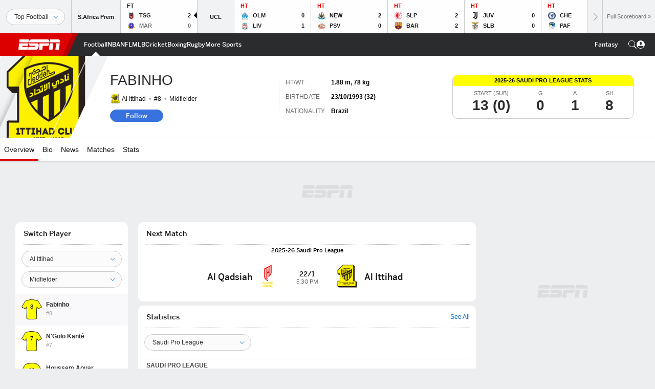

--- FILE ---
content_type: text/html; charset=utf-8
request_url: https://www.google.com/recaptcha/enterprise/anchor?ar=1&k=6LciB_gZAAAAAA_mwJ4G0XZ0BXWvLTt67V7YizXx&co=aHR0cHM6Ly9jZG4ucmVnaXN0ZXJkaXNuZXkuZ28uY29tOjQ0Mw..&hl=en&v=PoyoqOPhxBO7pBk68S4YbpHZ&size=invisible&anchor-ms=20000&execute-ms=30000&cb=av4ynyu0cm4t
body_size: 48794
content:
<!DOCTYPE HTML><html dir="ltr" lang="en"><head><meta http-equiv="Content-Type" content="text/html; charset=UTF-8">
<meta http-equiv="X-UA-Compatible" content="IE=edge">
<title>reCAPTCHA</title>
<style type="text/css">
/* cyrillic-ext */
@font-face {
  font-family: 'Roboto';
  font-style: normal;
  font-weight: 400;
  font-stretch: 100%;
  src: url(//fonts.gstatic.com/s/roboto/v48/KFO7CnqEu92Fr1ME7kSn66aGLdTylUAMa3GUBHMdazTgWw.woff2) format('woff2');
  unicode-range: U+0460-052F, U+1C80-1C8A, U+20B4, U+2DE0-2DFF, U+A640-A69F, U+FE2E-FE2F;
}
/* cyrillic */
@font-face {
  font-family: 'Roboto';
  font-style: normal;
  font-weight: 400;
  font-stretch: 100%;
  src: url(//fonts.gstatic.com/s/roboto/v48/KFO7CnqEu92Fr1ME7kSn66aGLdTylUAMa3iUBHMdazTgWw.woff2) format('woff2');
  unicode-range: U+0301, U+0400-045F, U+0490-0491, U+04B0-04B1, U+2116;
}
/* greek-ext */
@font-face {
  font-family: 'Roboto';
  font-style: normal;
  font-weight: 400;
  font-stretch: 100%;
  src: url(//fonts.gstatic.com/s/roboto/v48/KFO7CnqEu92Fr1ME7kSn66aGLdTylUAMa3CUBHMdazTgWw.woff2) format('woff2');
  unicode-range: U+1F00-1FFF;
}
/* greek */
@font-face {
  font-family: 'Roboto';
  font-style: normal;
  font-weight: 400;
  font-stretch: 100%;
  src: url(//fonts.gstatic.com/s/roboto/v48/KFO7CnqEu92Fr1ME7kSn66aGLdTylUAMa3-UBHMdazTgWw.woff2) format('woff2');
  unicode-range: U+0370-0377, U+037A-037F, U+0384-038A, U+038C, U+038E-03A1, U+03A3-03FF;
}
/* math */
@font-face {
  font-family: 'Roboto';
  font-style: normal;
  font-weight: 400;
  font-stretch: 100%;
  src: url(//fonts.gstatic.com/s/roboto/v48/KFO7CnqEu92Fr1ME7kSn66aGLdTylUAMawCUBHMdazTgWw.woff2) format('woff2');
  unicode-range: U+0302-0303, U+0305, U+0307-0308, U+0310, U+0312, U+0315, U+031A, U+0326-0327, U+032C, U+032F-0330, U+0332-0333, U+0338, U+033A, U+0346, U+034D, U+0391-03A1, U+03A3-03A9, U+03B1-03C9, U+03D1, U+03D5-03D6, U+03F0-03F1, U+03F4-03F5, U+2016-2017, U+2034-2038, U+203C, U+2040, U+2043, U+2047, U+2050, U+2057, U+205F, U+2070-2071, U+2074-208E, U+2090-209C, U+20D0-20DC, U+20E1, U+20E5-20EF, U+2100-2112, U+2114-2115, U+2117-2121, U+2123-214F, U+2190, U+2192, U+2194-21AE, U+21B0-21E5, U+21F1-21F2, U+21F4-2211, U+2213-2214, U+2216-22FF, U+2308-230B, U+2310, U+2319, U+231C-2321, U+2336-237A, U+237C, U+2395, U+239B-23B7, U+23D0, U+23DC-23E1, U+2474-2475, U+25AF, U+25B3, U+25B7, U+25BD, U+25C1, U+25CA, U+25CC, U+25FB, U+266D-266F, U+27C0-27FF, U+2900-2AFF, U+2B0E-2B11, U+2B30-2B4C, U+2BFE, U+3030, U+FF5B, U+FF5D, U+1D400-1D7FF, U+1EE00-1EEFF;
}
/* symbols */
@font-face {
  font-family: 'Roboto';
  font-style: normal;
  font-weight: 400;
  font-stretch: 100%;
  src: url(//fonts.gstatic.com/s/roboto/v48/KFO7CnqEu92Fr1ME7kSn66aGLdTylUAMaxKUBHMdazTgWw.woff2) format('woff2');
  unicode-range: U+0001-000C, U+000E-001F, U+007F-009F, U+20DD-20E0, U+20E2-20E4, U+2150-218F, U+2190, U+2192, U+2194-2199, U+21AF, U+21E6-21F0, U+21F3, U+2218-2219, U+2299, U+22C4-22C6, U+2300-243F, U+2440-244A, U+2460-24FF, U+25A0-27BF, U+2800-28FF, U+2921-2922, U+2981, U+29BF, U+29EB, U+2B00-2BFF, U+4DC0-4DFF, U+FFF9-FFFB, U+10140-1018E, U+10190-1019C, U+101A0, U+101D0-101FD, U+102E0-102FB, U+10E60-10E7E, U+1D2C0-1D2D3, U+1D2E0-1D37F, U+1F000-1F0FF, U+1F100-1F1AD, U+1F1E6-1F1FF, U+1F30D-1F30F, U+1F315, U+1F31C, U+1F31E, U+1F320-1F32C, U+1F336, U+1F378, U+1F37D, U+1F382, U+1F393-1F39F, U+1F3A7-1F3A8, U+1F3AC-1F3AF, U+1F3C2, U+1F3C4-1F3C6, U+1F3CA-1F3CE, U+1F3D4-1F3E0, U+1F3ED, U+1F3F1-1F3F3, U+1F3F5-1F3F7, U+1F408, U+1F415, U+1F41F, U+1F426, U+1F43F, U+1F441-1F442, U+1F444, U+1F446-1F449, U+1F44C-1F44E, U+1F453, U+1F46A, U+1F47D, U+1F4A3, U+1F4B0, U+1F4B3, U+1F4B9, U+1F4BB, U+1F4BF, U+1F4C8-1F4CB, U+1F4D6, U+1F4DA, U+1F4DF, U+1F4E3-1F4E6, U+1F4EA-1F4ED, U+1F4F7, U+1F4F9-1F4FB, U+1F4FD-1F4FE, U+1F503, U+1F507-1F50B, U+1F50D, U+1F512-1F513, U+1F53E-1F54A, U+1F54F-1F5FA, U+1F610, U+1F650-1F67F, U+1F687, U+1F68D, U+1F691, U+1F694, U+1F698, U+1F6AD, U+1F6B2, U+1F6B9-1F6BA, U+1F6BC, U+1F6C6-1F6CF, U+1F6D3-1F6D7, U+1F6E0-1F6EA, U+1F6F0-1F6F3, U+1F6F7-1F6FC, U+1F700-1F7FF, U+1F800-1F80B, U+1F810-1F847, U+1F850-1F859, U+1F860-1F887, U+1F890-1F8AD, U+1F8B0-1F8BB, U+1F8C0-1F8C1, U+1F900-1F90B, U+1F93B, U+1F946, U+1F984, U+1F996, U+1F9E9, U+1FA00-1FA6F, U+1FA70-1FA7C, U+1FA80-1FA89, U+1FA8F-1FAC6, U+1FACE-1FADC, U+1FADF-1FAE9, U+1FAF0-1FAF8, U+1FB00-1FBFF;
}
/* vietnamese */
@font-face {
  font-family: 'Roboto';
  font-style: normal;
  font-weight: 400;
  font-stretch: 100%;
  src: url(//fonts.gstatic.com/s/roboto/v48/KFO7CnqEu92Fr1ME7kSn66aGLdTylUAMa3OUBHMdazTgWw.woff2) format('woff2');
  unicode-range: U+0102-0103, U+0110-0111, U+0128-0129, U+0168-0169, U+01A0-01A1, U+01AF-01B0, U+0300-0301, U+0303-0304, U+0308-0309, U+0323, U+0329, U+1EA0-1EF9, U+20AB;
}
/* latin-ext */
@font-face {
  font-family: 'Roboto';
  font-style: normal;
  font-weight: 400;
  font-stretch: 100%;
  src: url(//fonts.gstatic.com/s/roboto/v48/KFO7CnqEu92Fr1ME7kSn66aGLdTylUAMa3KUBHMdazTgWw.woff2) format('woff2');
  unicode-range: U+0100-02BA, U+02BD-02C5, U+02C7-02CC, U+02CE-02D7, U+02DD-02FF, U+0304, U+0308, U+0329, U+1D00-1DBF, U+1E00-1E9F, U+1EF2-1EFF, U+2020, U+20A0-20AB, U+20AD-20C0, U+2113, U+2C60-2C7F, U+A720-A7FF;
}
/* latin */
@font-face {
  font-family: 'Roboto';
  font-style: normal;
  font-weight: 400;
  font-stretch: 100%;
  src: url(//fonts.gstatic.com/s/roboto/v48/KFO7CnqEu92Fr1ME7kSn66aGLdTylUAMa3yUBHMdazQ.woff2) format('woff2');
  unicode-range: U+0000-00FF, U+0131, U+0152-0153, U+02BB-02BC, U+02C6, U+02DA, U+02DC, U+0304, U+0308, U+0329, U+2000-206F, U+20AC, U+2122, U+2191, U+2193, U+2212, U+2215, U+FEFF, U+FFFD;
}
/* cyrillic-ext */
@font-face {
  font-family: 'Roboto';
  font-style: normal;
  font-weight: 500;
  font-stretch: 100%;
  src: url(//fonts.gstatic.com/s/roboto/v48/KFO7CnqEu92Fr1ME7kSn66aGLdTylUAMa3GUBHMdazTgWw.woff2) format('woff2');
  unicode-range: U+0460-052F, U+1C80-1C8A, U+20B4, U+2DE0-2DFF, U+A640-A69F, U+FE2E-FE2F;
}
/* cyrillic */
@font-face {
  font-family: 'Roboto';
  font-style: normal;
  font-weight: 500;
  font-stretch: 100%;
  src: url(//fonts.gstatic.com/s/roboto/v48/KFO7CnqEu92Fr1ME7kSn66aGLdTylUAMa3iUBHMdazTgWw.woff2) format('woff2');
  unicode-range: U+0301, U+0400-045F, U+0490-0491, U+04B0-04B1, U+2116;
}
/* greek-ext */
@font-face {
  font-family: 'Roboto';
  font-style: normal;
  font-weight: 500;
  font-stretch: 100%;
  src: url(//fonts.gstatic.com/s/roboto/v48/KFO7CnqEu92Fr1ME7kSn66aGLdTylUAMa3CUBHMdazTgWw.woff2) format('woff2');
  unicode-range: U+1F00-1FFF;
}
/* greek */
@font-face {
  font-family: 'Roboto';
  font-style: normal;
  font-weight: 500;
  font-stretch: 100%;
  src: url(//fonts.gstatic.com/s/roboto/v48/KFO7CnqEu92Fr1ME7kSn66aGLdTylUAMa3-UBHMdazTgWw.woff2) format('woff2');
  unicode-range: U+0370-0377, U+037A-037F, U+0384-038A, U+038C, U+038E-03A1, U+03A3-03FF;
}
/* math */
@font-face {
  font-family: 'Roboto';
  font-style: normal;
  font-weight: 500;
  font-stretch: 100%;
  src: url(//fonts.gstatic.com/s/roboto/v48/KFO7CnqEu92Fr1ME7kSn66aGLdTylUAMawCUBHMdazTgWw.woff2) format('woff2');
  unicode-range: U+0302-0303, U+0305, U+0307-0308, U+0310, U+0312, U+0315, U+031A, U+0326-0327, U+032C, U+032F-0330, U+0332-0333, U+0338, U+033A, U+0346, U+034D, U+0391-03A1, U+03A3-03A9, U+03B1-03C9, U+03D1, U+03D5-03D6, U+03F0-03F1, U+03F4-03F5, U+2016-2017, U+2034-2038, U+203C, U+2040, U+2043, U+2047, U+2050, U+2057, U+205F, U+2070-2071, U+2074-208E, U+2090-209C, U+20D0-20DC, U+20E1, U+20E5-20EF, U+2100-2112, U+2114-2115, U+2117-2121, U+2123-214F, U+2190, U+2192, U+2194-21AE, U+21B0-21E5, U+21F1-21F2, U+21F4-2211, U+2213-2214, U+2216-22FF, U+2308-230B, U+2310, U+2319, U+231C-2321, U+2336-237A, U+237C, U+2395, U+239B-23B7, U+23D0, U+23DC-23E1, U+2474-2475, U+25AF, U+25B3, U+25B7, U+25BD, U+25C1, U+25CA, U+25CC, U+25FB, U+266D-266F, U+27C0-27FF, U+2900-2AFF, U+2B0E-2B11, U+2B30-2B4C, U+2BFE, U+3030, U+FF5B, U+FF5D, U+1D400-1D7FF, U+1EE00-1EEFF;
}
/* symbols */
@font-face {
  font-family: 'Roboto';
  font-style: normal;
  font-weight: 500;
  font-stretch: 100%;
  src: url(//fonts.gstatic.com/s/roboto/v48/KFO7CnqEu92Fr1ME7kSn66aGLdTylUAMaxKUBHMdazTgWw.woff2) format('woff2');
  unicode-range: U+0001-000C, U+000E-001F, U+007F-009F, U+20DD-20E0, U+20E2-20E4, U+2150-218F, U+2190, U+2192, U+2194-2199, U+21AF, U+21E6-21F0, U+21F3, U+2218-2219, U+2299, U+22C4-22C6, U+2300-243F, U+2440-244A, U+2460-24FF, U+25A0-27BF, U+2800-28FF, U+2921-2922, U+2981, U+29BF, U+29EB, U+2B00-2BFF, U+4DC0-4DFF, U+FFF9-FFFB, U+10140-1018E, U+10190-1019C, U+101A0, U+101D0-101FD, U+102E0-102FB, U+10E60-10E7E, U+1D2C0-1D2D3, U+1D2E0-1D37F, U+1F000-1F0FF, U+1F100-1F1AD, U+1F1E6-1F1FF, U+1F30D-1F30F, U+1F315, U+1F31C, U+1F31E, U+1F320-1F32C, U+1F336, U+1F378, U+1F37D, U+1F382, U+1F393-1F39F, U+1F3A7-1F3A8, U+1F3AC-1F3AF, U+1F3C2, U+1F3C4-1F3C6, U+1F3CA-1F3CE, U+1F3D4-1F3E0, U+1F3ED, U+1F3F1-1F3F3, U+1F3F5-1F3F7, U+1F408, U+1F415, U+1F41F, U+1F426, U+1F43F, U+1F441-1F442, U+1F444, U+1F446-1F449, U+1F44C-1F44E, U+1F453, U+1F46A, U+1F47D, U+1F4A3, U+1F4B0, U+1F4B3, U+1F4B9, U+1F4BB, U+1F4BF, U+1F4C8-1F4CB, U+1F4D6, U+1F4DA, U+1F4DF, U+1F4E3-1F4E6, U+1F4EA-1F4ED, U+1F4F7, U+1F4F9-1F4FB, U+1F4FD-1F4FE, U+1F503, U+1F507-1F50B, U+1F50D, U+1F512-1F513, U+1F53E-1F54A, U+1F54F-1F5FA, U+1F610, U+1F650-1F67F, U+1F687, U+1F68D, U+1F691, U+1F694, U+1F698, U+1F6AD, U+1F6B2, U+1F6B9-1F6BA, U+1F6BC, U+1F6C6-1F6CF, U+1F6D3-1F6D7, U+1F6E0-1F6EA, U+1F6F0-1F6F3, U+1F6F7-1F6FC, U+1F700-1F7FF, U+1F800-1F80B, U+1F810-1F847, U+1F850-1F859, U+1F860-1F887, U+1F890-1F8AD, U+1F8B0-1F8BB, U+1F8C0-1F8C1, U+1F900-1F90B, U+1F93B, U+1F946, U+1F984, U+1F996, U+1F9E9, U+1FA00-1FA6F, U+1FA70-1FA7C, U+1FA80-1FA89, U+1FA8F-1FAC6, U+1FACE-1FADC, U+1FADF-1FAE9, U+1FAF0-1FAF8, U+1FB00-1FBFF;
}
/* vietnamese */
@font-face {
  font-family: 'Roboto';
  font-style: normal;
  font-weight: 500;
  font-stretch: 100%;
  src: url(//fonts.gstatic.com/s/roboto/v48/KFO7CnqEu92Fr1ME7kSn66aGLdTylUAMa3OUBHMdazTgWw.woff2) format('woff2');
  unicode-range: U+0102-0103, U+0110-0111, U+0128-0129, U+0168-0169, U+01A0-01A1, U+01AF-01B0, U+0300-0301, U+0303-0304, U+0308-0309, U+0323, U+0329, U+1EA0-1EF9, U+20AB;
}
/* latin-ext */
@font-face {
  font-family: 'Roboto';
  font-style: normal;
  font-weight: 500;
  font-stretch: 100%;
  src: url(//fonts.gstatic.com/s/roboto/v48/KFO7CnqEu92Fr1ME7kSn66aGLdTylUAMa3KUBHMdazTgWw.woff2) format('woff2');
  unicode-range: U+0100-02BA, U+02BD-02C5, U+02C7-02CC, U+02CE-02D7, U+02DD-02FF, U+0304, U+0308, U+0329, U+1D00-1DBF, U+1E00-1E9F, U+1EF2-1EFF, U+2020, U+20A0-20AB, U+20AD-20C0, U+2113, U+2C60-2C7F, U+A720-A7FF;
}
/* latin */
@font-face {
  font-family: 'Roboto';
  font-style: normal;
  font-weight: 500;
  font-stretch: 100%;
  src: url(//fonts.gstatic.com/s/roboto/v48/KFO7CnqEu92Fr1ME7kSn66aGLdTylUAMa3yUBHMdazQ.woff2) format('woff2');
  unicode-range: U+0000-00FF, U+0131, U+0152-0153, U+02BB-02BC, U+02C6, U+02DA, U+02DC, U+0304, U+0308, U+0329, U+2000-206F, U+20AC, U+2122, U+2191, U+2193, U+2212, U+2215, U+FEFF, U+FFFD;
}
/* cyrillic-ext */
@font-face {
  font-family: 'Roboto';
  font-style: normal;
  font-weight: 900;
  font-stretch: 100%;
  src: url(//fonts.gstatic.com/s/roboto/v48/KFO7CnqEu92Fr1ME7kSn66aGLdTylUAMa3GUBHMdazTgWw.woff2) format('woff2');
  unicode-range: U+0460-052F, U+1C80-1C8A, U+20B4, U+2DE0-2DFF, U+A640-A69F, U+FE2E-FE2F;
}
/* cyrillic */
@font-face {
  font-family: 'Roboto';
  font-style: normal;
  font-weight: 900;
  font-stretch: 100%;
  src: url(//fonts.gstatic.com/s/roboto/v48/KFO7CnqEu92Fr1ME7kSn66aGLdTylUAMa3iUBHMdazTgWw.woff2) format('woff2');
  unicode-range: U+0301, U+0400-045F, U+0490-0491, U+04B0-04B1, U+2116;
}
/* greek-ext */
@font-face {
  font-family: 'Roboto';
  font-style: normal;
  font-weight: 900;
  font-stretch: 100%;
  src: url(//fonts.gstatic.com/s/roboto/v48/KFO7CnqEu92Fr1ME7kSn66aGLdTylUAMa3CUBHMdazTgWw.woff2) format('woff2');
  unicode-range: U+1F00-1FFF;
}
/* greek */
@font-face {
  font-family: 'Roboto';
  font-style: normal;
  font-weight: 900;
  font-stretch: 100%;
  src: url(//fonts.gstatic.com/s/roboto/v48/KFO7CnqEu92Fr1ME7kSn66aGLdTylUAMa3-UBHMdazTgWw.woff2) format('woff2');
  unicode-range: U+0370-0377, U+037A-037F, U+0384-038A, U+038C, U+038E-03A1, U+03A3-03FF;
}
/* math */
@font-face {
  font-family: 'Roboto';
  font-style: normal;
  font-weight: 900;
  font-stretch: 100%;
  src: url(//fonts.gstatic.com/s/roboto/v48/KFO7CnqEu92Fr1ME7kSn66aGLdTylUAMawCUBHMdazTgWw.woff2) format('woff2');
  unicode-range: U+0302-0303, U+0305, U+0307-0308, U+0310, U+0312, U+0315, U+031A, U+0326-0327, U+032C, U+032F-0330, U+0332-0333, U+0338, U+033A, U+0346, U+034D, U+0391-03A1, U+03A3-03A9, U+03B1-03C9, U+03D1, U+03D5-03D6, U+03F0-03F1, U+03F4-03F5, U+2016-2017, U+2034-2038, U+203C, U+2040, U+2043, U+2047, U+2050, U+2057, U+205F, U+2070-2071, U+2074-208E, U+2090-209C, U+20D0-20DC, U+20E1, U+20E5-20EF, U+2100-2112, U+2114-2115, U+2117-2121, U+2123-214F, U+2190, U+2192, U+2194-21AE, U+21B0-21E5, U+21F1-21F2, U+21F4-2211, U+2213-2214, U+2216-22FF, U+2308-230B, U+2310, U+2319, U+231C-2321, U+2336-237A, U+237C, U+2395, U+239B-23B7, U+23D0, U+23DC-23E1, U+2474-2475, U+25AF, U+25B3, U+25B7, U+25BD, U+25C1, U+25CA, U+25CC, U+25FB, U+266D-266F, U+27C0-27FF, U+2900-2AFF, U+2B0E-2B11, U+2B30-2B4C, U+2BFE, U+3030, U+FF5B, U+FF5D, U+1D400-1D7FF, U+1EE00-1EEFF;
}
/* symbols */
@font-face {
  font-family: 'Roboto';
  font-style: normal;
  font-weight: 900;
  font-stretch: 100%;
  src: url(//fonts.gstatic.com/s/roboto/v48/KFO7CnqEu92Fr1ME7kSn66aGLdTylUAMaxKUBHMdazTgWw.woff2) format('woff2');
  unicode-range: U+0001-000C, U+000E-001F, U+007F-009F, U+20DD-20E0, U+20E2-20E4, U+2150-218F, U+2190, U+2192, U+2194-2199, U+21AF, U+21E6-21F0, U+21F3, U+2218-2219, U+2299, U+22C4-22C6, U+2300-243F, U+2440-244A, U+2460-24FF, U+25A0-27BF, U+2800-28FF, U+2921-2922, U+2981, U+29BF, U+29EB, U+2B00-2BFF, U+4DC0-4DFF, U+FFF9-FFFB, U+10140-1018E, U+10190-1019C, U+101A0, U+101D0-101FD, U+102E0-102FB, U+10E60-10E7E, U+1D2C0-1D2D3, U+1D2E0-1D37F, U+1F000-1F0FF, U+1F100-1F1AD, U+1F1E6-1F1FF, U+1F30D-1F30F, U+1F315, U+1F31C, U+1F31E, U+1F320-1F32C, U+1F336, U+1F378, U+1F37D, U+1F382, U+1F393-1F39F, U+1F3A7-1F3A8, U+1F3AC-1F3AF, U+1F3C2, U+1F3C4-1F3C6, U+1F3CA-1F3CE, U+1F3D4-1F3E0, U+1F3ED, U+1F3F1-1F3F3, U+1F3F5-1F3F7, U+1F408, U+1F415, U+1F41F, U+1F426, U+1F43F, U+1F441-1F442, U+1F444, U+1F446-1F449, U+1F44C-1F44E, U+1F453, U+1F46A, U+1F47D, U+1F4A3, U+1F4B0, U+1F4B3, U+1F4B9, U+1F4BB, U+1F4BF, U+1F4C8-1F4CB, U+1F4D6, U+1F4DA, U+1F4DF, U+1F4E3-1F4E6, U+1F4EA-1F4ED, U+1F4F7, U+1F4F9-1F4FB, U+1F4FD-1F4FE, U+1F503, U+1F507-1F50B, U+1F50D, U+1F512-1F513, U+1F53E-1F54A, U+1F54F-1F5FA, U+1F610, U+1F650-1F67F, U+1F687, U+1F68D, U+1F691, U+1F694, U+1F698, U+1F6AD, U+1F6B2, U+1F6B9-1F6BA, U+1F6BC, U+1F6C6-1F6CF, U+1F6D3-1F6D7, U+1F6E0-1F6EA, U+1F6F0-1F6F3, U+1F6F7-1F6FC, U+1F700-1F7FF, U+1F800-1F80B, U+1F810-1F847, U+1F850-1F859, U+1F860-1F887, U+1F890-1F8AD, U+1F8B0-1F8BB, U+1F8C0-1F8C1, U+1F900-1F90B, U+1F93B, U+1F946, U+1F984, U+1F996, U+1F9E9, U+1FA00-1FA6F, U+1FA70-1FA7C, U+1FA80-1FA89, U+1FA8F-1FAC6, U+1FACE-1FADC, U+1FADF-1FAE9, U+1FAF0-1FAF8, U+1FB00-1FBFF;
}
/* vietnamese */
@font-face {
  font-family: 'Roboto';
  font-style: normal;
  font-weight: 900;
  font-stretch: 100%;
  src: url(//fonts.gstatic.com/s/roboto/v48/KFO7CnqEu92Fr1ME7kSn66aGLdTylUAMa3OUBHMdazTgWw.woff2) format('woff2');
  unicode-range: U+0102-0103, U+0110-0111, U+0128-0129, U+0168-0169, U+01A0-01A1, U+01AF-01B0, U+0300-0301, U+0303-0304, U+0308-0309, U+0323, U+0329, U+1EA0-1EF9, U+20AB;
}
/* latin-ext */
@font-face {
  font-family: 'Roboto';
  font-style: normal;
  font-weight: 900;
  font-stretch: 100%;
  src: url(//fonts.gstatic.com/s/roboto/v48/KFO7CnqEu92Fr1ME7kSn66aGLdTylUAMa3KUBHMdazTgWw.woff2) format('woff2');
  unicode-range: U+0100-02BA, U+02BD-02C5, U+02C7-02CC, U+02CE-02D7, U+02DD-02FF, U+0304, U+0308, U+0329, U+1D00-1DBF, U+1E00-1E9F, U+1EF2-1EFF, U+2020, U+20A0-20AB, U+20AD-20C0, U+2113, U+2C60-2C7F, U+A720-A7FF;
}
/* latin */
@font-face {
  font-family: 'Roboto';
  font-style: normal;
  font-weight: 900;
  font-stretch: 100%;
  src: url(//fonts.gstatic.com/s/roboto/v48/KFO7CnqEu92Fr1ME7kSn66aGLdTylUAMa3yUBHMdazQ.woff2) format('woff2');
  unicode-range: U+0000-00FF, U+0131, U+0152-0153, U+02BB-02BC, U+02C6, U+02DA, U+02DC, U+0304, U+0308, U+0329, U+2000-206F, U+20AC, U+2122, U+2191, U+2193, U+2212, U+2215, U+FEFF, U+FFFD;
}

</style>
<link rel="stylesheet" type="text/css" href="https://www.gstatic.com/recaptcha/releases/PoyoqOPhxBO7pBk68S4YbpHZ/styles__ltr.css">
<script nonce="HryDf3PjSVBtpO9S0RspNA" type="text/javascript">window['__recaptcha_api'] = 'https://www.google.com/recaptcha/enterprise/';</script>
<script type="text/javascript" src="https://www.gstatic.com/recaptcha/releases/PoyoqOPhxBO7pBk68S4YbpHZ/recaptcha__en.js" nonce="HryDf3PjSVBtpO9S0RspNA">
      
    </script></head>
<body><div id="rc-anchor-alert" class="rc-anchor-alert"></div>
<input type="hidden" id="recaptcha-token" value="[base64]">
<script type="text/javascript" nonce="HryDf3PjSVBtpO9S0RspNA">
      recaptcha.anchor.Main.init("[\x22ainput\x22,[\x22bgdata\x22,\x22\x22,\[base64]/[base64]/MjU1Ong/[base64]/[base64]/[base64]/[base64]/[base64]/[base64]/[base64]/[base64]/[base64]/[base64]/[base64]/[base64]/[base64]/[base64]/[base64]\\u003d\x22,\[base64]\\u003d\x22,\x22wow3w4cJMUzDjMOgw69/FHbCg8KJdSPDungIwrDCpBbCt0DDmy84wq7DiD/DvBVONHhkw6HCgj/ClsKpdxNmT8ObHVbChMObw7XDpg3Cg8K2U1J7w7JGwpNFTSbCqD/[base64]/CpcOAwrjCicOywocQV8K7ch/CuW/DsMOHwohdG8K/LXDCqjfDisO0w6zDisKNejnCl8KBNQnCvn40cMOQwqPDgMKPw4oABmNLZHzCgsKcw6g3dsOjF3HDuMK7YEjCv8Opw7FdYsKZE8KVfcKeLsKxwrpfwoDChzobwqtMw6XDgRhOwpjCrmojwqTDsndkGMOPwrhaw6/[base64]/DgWnDv8OzwpcNdMK9fsKJw59qO8KCP8Otw5LCmWfCgcOTw7o1bMOIYSk+HsO7w7nCt8OQw4TCg1N2w457wp3Cv2YeOD9Vw5fCkgLDok8dWgAaOjB9w6bDnT5tEQJlTMK4w6gfw7LClcOaf8OgwqFINsKJDsKATWNuw6HDrA3DqsKvwrrCuGnDrm/DkC4bWC8zaykYScK+woZ4wo9WHDgRw7TCrz9fw73Cv0h3woAmCFbChXchw5nCh8KCw6FcH0jChHvDo8KIP8K3wqDDpGAhMMKHwr3DssKlHXo7wp3CisOAU8OFwrzDhzrDgGs6SMKowpzDuMOxcMK/[base64]/A1snw4rDhT1peALCi0ZfwqPCtMO8w69kL8OKwr/Dj2wzKsKjGBzCvELDhWY1wrPDg8KLGy9twpzDpDLCuMO8E8Kyw6M9wqcDw6YoecOEN8Oyw77DicKUOQBRwo7Dh8Khw4A+TcOhw43DiAvCrMOJw6dMwpTDgsKUwoHCjcKtw7vDqMKDw78Gw7nDmcOZQl4mZ8KywrHDocOtw5QTIyE3wpxTem/ClALDgsOyw7LCg8KjT8KVCAHDuHMvwqI6w5xowrPCuwzDgMOHTRvDi3vDhMKfwp/DqgLDvFXCiMOUwp5FOR3CglsEwoByw5lCw7dpBsO2CSV6w7HCmMK+w7zCvz3CthnCh3zCvVbCjSxJccOwL3JgCcObwqjDpCw4w7zCui/Du8K/[base64]/dTVGw4Naw5t3wqXCjcKEw4DCo8O3bxpSwrUrwq1yOinCicO4wrUbw6I7wqJ4ZBLDqMOrPScgOxzCuMKBMMObwoPDjsKfUsK/w4oBGsO4wr4Owp/ChMKzSk0dwr8hw7VOwrwyw4vDsMKCXcKWwoJyXSzDp3Qjw6RFdBEqwpwvw53DgMK7wqDDk8K4w4wOwoJ/[base64]/[base64]/CrcOMN8KRw4EPYcKWDDjCmsKpEg4XVMKGOwZTw6ZDcMKlUhrDv8OPwqzCtT1ldMKAdS0RwphRw6/CgMOQIsK2fsO+w4Jiwr7DpcK3w4bCpl01D8OSwqRswoLDhnQCw7jDvwrCn8KUwoYXwrHDlSXDoBNZw7RMeMKzw4DCh2XDgsKEwp/Dk8Ohw5k4J8OgwqUTO8K6SsKpZsKGwonDtzdow41VfE0JVX01YWrDgcKidBjCtsOtRcOpw7vCsSHDlMKyUygmAcOtZRA/dsOsHR7DvwcCE8K7w6rCu8KpEGfDi2XDmMO7wrPChMKPVcOow5fCuCvCocKiw4VIwo4kNSDDpyoHwptzwpZMDmFqw77Cs8KKCsOYcl/DnkMLwqLDqMOfw7DDiW9mwrDDu8KtUsKscjwZQEDDumcgSMKCwoPComocNxd+eg/Cu2/DqwIhwpIcK1/[base64]/CmVEfwrPCkVR4ZVg9HV/CkF3DuULCtMK7Zh10wrIqw6l/[base64]/CmUlFwqXDuXbCi8O4woTCvMKVw5PCosKdwrJmesKEGifCqMOsG8KaeMKHwqcqw47Dmy8ZwqjDkCl/[base64]/CvzBbU2zDkMOdwoUiWh0xw4TDvQ7CuMO/w5w2w5TDrCzCniNKVm/ChnDCo0d2Ch3DigLCrcOCwqPCrMOSwrgCTcOnWMOnw7XDkCXCinDChQrDsyDDlX/Ck8Odw75iwpBDw41xfAnCr8Oaw5nDmsK/[base64]/Dq8Kgwrc4bsOnw6YjScObwrDDu8KNwpRYZ8OjwqVywr/Cn3bCpcK5wpxnBsKBZ38+woDCj8KEAMO9RmBtYMOAwo5FccKSUcKnw4MEIRA8Q8OdDcK1wot9FMKqXMOow61zw6LDnhPDhsO4w5PCiXjDlsOEJ3jCisKkP8KBHMOCw7TDjzJyKcK8w4DDmsKbJcOBwqEFw5bCmBg6w6Yab8K5wqjClMOZasOmbn/CtEoLbhxsQCbChETCsMK9e3FDwrnDlllHwr3DtMKQw4TCu8OuJ0nCpi/[base64]/DuhFXayfCoDUoNnd2wrTDgsODIsKKwqsJwrPCnSTCmcO1PhnCrsKXwonDgXUDw7QewqXCpDbCk8Otw7MPw781V0TCk3TCt8KBwrYNwoHChsOawqbCocKJID4UwqDDoQ1pLknCoMKoEsO8HsKZwrlVTcK1JcKKw7wvN0pmGQF+wrPDlX/CoEk0AsO6dEHCl8KPOGzCiMKnH8OCw6ZVJ0vCqDpzRjjDrUhIwoF1wr/DizMPwo40FcKqXHYLAsODwo4Hw69aUAkTDsOpw7UdfsKfRMKpQMOwVwPCucOSw697wq3Dk8Ofw6nDmsOnSyHCh8KOKcO5NsKCA3zDkijDs8O+w63CqMO1w509wq7DkcO1w5zClMOXcnhUF8KVw4Vsw6/ChFshVzrDqxIqF8K8w4bDqsKFw7A/ZMODCMOMKsOFw4TCmlgTDcKYw4fCr2rDncOOHS0Awr/CsjFwDcKxWR/CkcKVw70XwrRVwpXDvhdgw4TDn8OLwqfDtGB3woHCksKBCHofwr7Cn8KNeMK2wqV7WURVw7EiwrzDlV5AwqPCgC17cmDCr3DCpw7DqcKwLcORwrc2UybCqxDDnF/ClQTCvVg/w7QVwqFJwoLClSHDiwrCsMO6ZVTCsVDDrsKqD8KSJBl+THrDmVlvwpPCssKcw5TCkcO8wpjCsDvCqkDDp1zDoz/DhMKhcMK8wq51woBvWDx9wqbCsTwdw4xoWQVywpcyJ8KtAVfChBQQwosSSMKHOsKUwqQXw4vDscOWW8KpNsO0HiQvwq7DtcOeTHEcdcKmwoMOwpjDoCjDkl/DscOGwq8PdjMMf2gRwqpZw4Y2w6kUw6dCHkk0E1LClAsFwow/wqFBw77DiMOhw4vDvjLDucK9Fj/[base64]/[base64]/[base64]/[base64]/Ds8KJw7IISMKSUMOBw51Twq/DuHnCm8Kzw4DCpF7Dgl9TdxTCs8Kww4MKw4XCnEPDkcOyYcORSMKgw5zDqsK+w4UkwoDClAzCmsKNw4/CtWjCo8OGKcOHO8OvSEnDsMOdT8KMOTFPwpNewqbDhmnDo8KFw51kwoobAmlfw4nDn8Odw6HDvsO0wrfDkMKgw7Y3wpkWYsKKcMKWwq/[base64]/X1F3UcKYw57CsEo+TsOCW1MaBj/DiUrDhcKoPllGw4/DjHBywpdcGADCoDp2wr/[base64]/CmMKxfy/CqDPCvsOjfXLCnwDDgsKQw69QE8OIaMKLDsKSIxHCocOfRcOsR8OwS8Onw67Dg8KveUhBwp7Cv8KZVFjCjMKbKMKKPMKowq14wrs8QcKUwpfCtsKzTsOMNRXCsn/CtcOswrNYwqFfw4h7w4fCvVHDsXfCsCLCqSjDmsO2VMOPwqHCucOrwqfDv8Ouw7HDiEcjJcOgSkDDsQcHw5fCsnwKw41hOVDCthXCmlHChsODfMOyNsOFQcKlVhRbJWg1wrdkKcKdw7jDuGcBw5QOw6LDvcKTeMK5w6VXwrXDsz/CnSIxIizDrknCoxQvw5c8wrVlUlPDncKgw4rCvcOJw6wHw4/CpsOWw7htw6oKScOAdMOeNcK/N8OVw6/DvMKVw43DmcKsf0gbcHZmwqDDqsO3DVzCrRZGKMO6OsKmw53Co8KWQsOKW8Kxw5bDrMOdwpvDosOMJT9Kw71Jwqw+KMO9LcOZT8KUw61tMsOvIUrCrVLDkMO8wpQKSH7CgT7DrsKof8O+ScOwVMOgwrh/[base64]/CuFdZwrjChHYjwp3DkWRWwp9mw4k9PVPCvcK6fcOow40sw7LCjMKjw73CnkrDvcK3LMKjw77Dk8OcdsOTwqvCilfCgsKVI0nDmCMwYsOWw4XCk8KlPk9jw55ww7RxBEx8Z8OPwp7Cv8KawpjCiQjCicODw7kTCDLCpsOqb8KOw5/DrHsnwq7ClMOQw58qHcOiwrVqcsKnFRTCu8O4Dy/DrW7CuAfDvCzDlMOBw6EDwpHCuQ9LT3gDw6nChnHDl00qEGslJsOmesKTaXDDo8OBB2RITWTDvBzDjcONw512wonDscKkw6g1w7tswrnDjFnDisOafVnCgUbChHoQw4/DhcOAw6t5a8Kkw47CgFQnw7rCvcKqwoAIw4HDt39AGsO2bQjDv8K0PMOZw5w5w5czG0nDjMKEOh7CrmFPw7AvTMO2wpTDhADCjsKxwrRXw7vDrTQ/woYBw5/DkhDDjVjDqcOyw6nCowDDgsKRwqvCl8OAwrg3w6fDiR1vVFJRwqxJZcK7Q8K4PMO5wq16Sh/CiHzDqi/[base64]/IVLCmMOAXcOIw7wSw7hrw7Iow4MZDMOQQSZIwohkw5rDq8OMSXMSw7PClUAjKMK3w7PCs8Obw5c2QXLChMKkSsOJOz7DhAzDrV/Cq8K2ESjDnizCh2HDmcKawqHCv0IXDFt6XTQGXcKXOMOtw4HCkFTCh00bwpnDikNoAAXCgz7DlsKCwrDCllFDXsKlwr4nw71BwprDp8K+w5sTb8OBAwVnwp1kw4fDkcKXXysEHgglw4Nhwo8NwqjCr0jCk8ONwr8zCsOFwo/Dm0HCih7DhcKJQUjDkB5rNg/[base64]/W0jCnw/CmsKZCcOyKyrDpcOPVMKee8KFw5vDpDwdQwfDr00pwqQ7wqXDhcKLBMKfDcKJPcO+w6/Di8OTwr52w7Ytw5PDpW7DlzJHeEVLw4sUwp3CvwNmXEwTUT1GwpUwe1QOCcO/wqfDhzrCjCIACsOuw6pxw4MWwoHDl8Orwo08CmjDpsKXJ1jCiQUFw5tJwpDChsO7IcKPw4kqwr3Ct0JeGcOmw4fDoGnDvhnDocKXw4Z9wrBiAQpaw6fDi8K/w77CtD5vw5HDucK/w61EeGFMwrPCpTHCoj8tw4vDlwfDqRpQw43DnynCl2JJw6PCiizDu8OQFcOwVcK0wpDCsRHCmMKMe8OMamAUwrLCr23CgMKewoLDmcKHeMO7wo7Du3BXFsKFw5zDscKPVcOyw4fCrsOGB8Kzwrdlw55mbSo7eMOeAsKtwrFowoYcwrw/[base64]/[base64]/[base64]/Ck8OBJMOhO1DDucOeaAvDscK6XAN3w6rCl2TDosO7w5PDnMO1woQaw7TDqcOtaF7DolbDjD9ewoEywpjCqDRNwpLCoTnCjBR7w4zDi3gSMMOJwo/DgA/DtAdow6UKw63CssKWw7hHNnxpKsKOA8KjGMO/wodZw4XCssKbw54WLh4aN8K3IglNEicowoLDvzfCsSVlZgcfw7LCqmVBw4fCnyodw7jDqA/Dj8KhGcKiPGwdwo3CpsKdwoTCk8O+w6bDucKxwpLCmsKHw4fDuAzDqTAIw6xRw4nCk0PCpsOvM1syZy8Hw4IQBC9rwqwjAMOmZXgSbHHCiMKHw7HCpcOvw79pw7J0w5x4fVnDrnbCrMObDDx4w5llX8ODbcOcwq08McO/wosxw7NYKm8Jw4UVw7kDfsO+D23CoDLClTpGw6HDisKswrjCg8K4wpDDpAfCsW/CgMKoSMKow6jCsMKmJsK4w6TCtwl4wqsWN8Kqw5AIw69mwovCrMKmM8KrwrhIwqIFQQjDk8O2wpbDoyUAwpPDkcK8EcOQwpMzwqzDsknDnsKHw7TCmcKdFTzDiwvDlcO5w4EMwqjDv8KSwqtAw4AFKX7DpWLDjGTCp8ObIsKJw5QRHy7DuMO/wohfChXDrsKqw7TDlivCnMOYw5PDhcO/bUxvfcK8MiPCksOsw4cGH8KVw5Jywr0Ew4jCq8O7DnXCmMKHSjQxZMObw4xZQ10vP3bClFPDv24PwoRSwp1wYSQ+F8KywqIoGXzDkF/CtnNJw6MNRBTCkMKwf2zDj8OmXgXCr8O3wpZQEwFIVzl4MD3CmcO0wr7Cq0fCssO3ZcOAwqAfwoIlSsKAw58gw43DhcKCPcKHw6xhwo5fb8KLNsOFw4gKEMOHFsK5woxGwrVzVDd5ZUQ/M8KkwpXDkGrChSU/KUvDn8KeworDpMOGwpzDucOdDA0nw78/JMO4JmfDmcK5w6Nzw4fCpcOJKcOOwoHCoXYGw6fCrsOhw7hEPRxwwqrDl8KyZABVQ2zDicOPwqjDlxpdLsK3wr3DicK/wqrCp8KuLAHDnUrDm8OxNcOCw41McG8kQxfDg2h/[base64]/ZMKCF1PCjMO+EsO5wo/DrMONwqUJYmHCgw/DiTs0wr9cw5fCo8KZSE/DlcOSN1TDvsOZHsKnQAPCsT1nw41lwq7CoBkMLcKLKR0tw4YhMcOGw47DlV/Cih/DuSDChMKRwqTClsKABsOrfVpfw7tIchVuU8O+ZQnCr8KFE8Krw4kfBSzDjD45cVjDtMKkw5MNRcK7cClsw48kwq8CwrdYw4HCkXjCmMOwJg4bUMOfZcOvJ8KUehd3wonDt3siw5EVfQzCrsOHwroAVVEuw7gowpvCqcO2IcKRIDQSZWHCs8KgS8OffMO/LW4/A2bDk8KXd8Kzw7LDvCfDs31/ICnDkmczPmoKw7/[base64]/MBZXwoYyw5TCondpw4DDvEcvICrDhMK9AAIWw4Z3wrEXw4nCoTAgwrbDrsKNeBVAQlNAwqQvw43Dmi8yR8OWXSA1wr/CtsOGRcOTa1TCrcOuK8OMwrTDk8OCKxNQTlsJw5DDvxIKwpPCjcO0wqLCgMObHizDjmhyWi8/w6bDvcKOXGJQwoXCuMKtfmgCYcKROAt+w7gpwoRqGMOYw4Jqwr3CjDTCscO/CsKSK3Y8B0MQPcOFw74VU8OLw6UHwrcJRkdxwr/DknZMwrbDlEPDm8K8HMKFw5tLYsKQOsOTVsO/wo7Dt3lnwoXCi8O2w5spw7DDs8OXw6jCgU7ClsOew5ADajzDsMOdIABiI8OZw54jw7d0NzBTw5dKwpp7AwPDowBCN8OML8KoS8KfwpFEw6RIwrTCn0RMYDTCrEE/[base64]/Ds8KNasO6w6xXwrg0woTCiHTCvsO9K8OIDXt3wqtDw40GR3c5wo98w73ChxIXw4tFQsKIw4DCkMOAw402f8OsdlN/wr8hBMOIw5XDg1/DhW8kbh5bwqF4wpfDv8KUwpLDocKLw7rCjMK9fsOww6HDpXozZcKyasK+wqRXw5PDosOVIlnDqMOqaRXCn8ONbcOEJwpew6XCqCDDpEzDncKhwqrDm8K7cXR0I8Oow5B9d2RCwqnDkTofX8Kcw67CvsKMJxbDo2lTVz/CjwDDo8K+wpXCvx/CucKCw6rCsErCqzzDtWEbQMOrN2kVN3jDpg9wcHYNwpXCuMKgD3dZLznCqsKYwqApBio7Uh3CqMOxw5vDtMKPw7TCjBDDsMOtw6jCjEpawpXDn8O4wrXDucKAXF/[base64]/CjxYSWDnDosOPV8KtBlfDomHDl8KEfsKlGcOFw4vDlVomw5XDp8K0EXcMw5DDoD/DlWtMw7YTwq/Dt3RVPAbCvxfCnRhqcHzDlyzCnX7CnhLDsDIgGAB7D0XDqgAHTm82w6BTVsOGQHUxQE3CrH5iwr52cMO/bMO8YlR0d8OswrXCgkNkUMK5SsOTQsOsw78zw44Iw77CnmNZwrx5woHCoQTDvcO0VVzCjS5Aw7jCpMOxwoFNw5ZawrRUDMKsw4hDw6DDmX/CiFk5fBl8wrTClcKEdcOTZsO3bsO8w6PCj1jComvCpsKLenVKfGnDuQtYbMKjGTBvHcODOcKVc285A1Yce8KkwqUDwppbwrjDiMKIM8KawpE8w6XCvm5Bw6sdYcKGwqRmQGk/wpgUQcOCwqVFJMK3w6bDt8OXwqdcwqdpwrsnVz0ra8Ofwq8ZQMKlwp/Dg8OZw7BDGMO8NBUtw5Yee8K4w6zDpB8uwpLDnnEOwoU9woPDuMOiw6HCqcKRw7zDmnBFwoHCoyw7dzvClsO0woQnGkcpCzLCtVzCo05Aw5VJwrjDjiAow57Cr27DnWfCksOheV3Cqz3DoyQ/[base64]/DvE/CpzXCjG/[base64]/MMKmG13CuMK7w6Q3wrPCgmvChAUvw4zDhGRGeMKmw5LCsEFUwoEeP8Kuwo5qGDZTVhlbN8KmZyJtVsOTw4M6Umg+wp1UwonCo8KXdMOCwpPDoQnDhsOGN8KvwqVIdcKRw74YwpElVsKabsOZXEnCnkTDrF/Cq8KlbsO9wpx4R8Opw5kkQMK8IsOXYXnDlsOsW2PCiiPDg8OCWCDCgTI1wqg6wo7CmsO+EC7DnsKcw6dQw7bDhnPDlHzCo8KbIkkTUMKkcMKewo3Du8KVQMK1XA5FOiI6wozCp0PCqcOFwo3DqMOMDMKCU1bCnhdgwo/CtMOPwq/[base64]/SwfDkynCpTVFw6Ebw7XCpsKqCMKtZsKDwo9mD0JXwovChMKKw7bCpMOlwoUoHDhHRMOhbcOswpthdg5jwoNSw5HDvsO8w7Iewp7DiAlAwrTCjUAKw6/[base64]/[base64]/[base64]/Cs1IiDMOWwoIcdj3CiFJ3w53Dlx7DicKZLcORDsKKNcOrw4QZwonCmcOAKMKNwo/Cn8Ovfmovw5wIwoXDmMKbZcO2wqd7wr3DuMKOwpMOcHPCt8KEW8OcFMOuakFBw5VYb28Vwr/DgMKDwoBdXMOiLMOxLsKnwpzDkW3CixYhw4bDuMOQw57DrWHCqjYYw5cKHmPDrQ9fW8KHw7Brw6PDhcK+TxIAKMOJEMOgwrrDssKmw5fCg8OdBQXDnMOlasKIw47DsD7CqsKBPFZOwqdDw6/DrMKcw75yFsKycQrClsKjw6vDtHnDuMO/[base64]/CtcO5w4HDtsK7IkkIw6Alw7Yaa8KDYRTCkMO9SRHDoMOBEULCoQbDqMKRDsOOdnoqw4nDqUAVwqsLw6Auw5bCvSTDtMKYLMKNw78MVAwZCMOPZcKpMDbDsHBPw50/Y3Vmw5/Ct8KHPUXCoHXDp8KVAFTDssKpRQpaP8OAw4vDhhRtw5vDnMKrwp7Cs3VvXcK1eC04LyEXw54HVXRlS8KEw7FAE2ZAYVnDncK8w7HCnsKEw655fR0Fwo/CjgfCpRPDicOZwow7EMK/MXlYw490ZMKSwpoCJMO4w50MwpjDj3bCoMO+PcOdacKZMMKQVcKMX8K4wpAxBBDDryjDtQomwpxuwpAfE1UmNMK0OsORO8OlWsOGVMOmwofCnH3CucKFw7c8XMOiKMK/wps7bsK/V8O4wpXDnQcKwpM4QCbDkcKgQ8OVNMONwoZew5vCtcO3Yj1YZMOFNsKeIsOTKlFUbcKCw5bCn0zDksOcwp8gCsKZIQMHLsObw4/ClMOsbcOUw6MzMcOcw4Jfdm/Di2zDmsKiwolNbMK9w7IyHx9Gwq8+CsKAIsOmw7UhWsK3NhcUwp/CusOawr11w4/[base64]/DqgY9w67CuMKxwo7CmsO0w7Bcw7XDh8OPwq9jEDtnMUpuKyjDsD1zNjYMICgdw6Eww4FAVsO0w4kPHBTCrcODA8KQwpoAw58tw5TCoMK9aRUQNWzDtBNGw57DkxszwoPDmsOKE8KjKgPDhsOXZVvCrmsXYF7DpsKLw7YtRMOswoIbw41bwr9/w6zDssKBXcOEwr9ewr4bR8OofcKnw6TDu8KvN2BLw5rCokk7fG87ScK8QAR3wp3DgFXCgiNDSMKVJsKVaj7Ci2nDrcOAwpzCpMOJwr0rAHDDiTxawoI5cwFTWsKTQlszOwzCjG5/[base64]/w7HCgFfDmRfCnS4HXX7DgsOCwqBaCMKjw5gFAMOzcsOkw5UVdjXCiSTCnGLDiUTDl8KGJzPDoFk3w4/DiGnCn8O1Bi1Yw5bDuMK4w5F4w7ErV3AxLykqJsOMw7pIw65Lw6/[base64]/DoTB6ZcKXw4kjwr11wpYHw65Lw7/CmMOlRsKXf8OENGI5wqJMw5cXw5nClkcpByjDhwRYYVdFw7dMCD8Ww5NgYQvDi8KDMChnS2IfwqHCuRBmIcKTw5EAwofChsKpPVVww4PDqWRDw5VgRUzCpE8xB8O/[base64]/CmT3ChkZdworCg8KlEcKRw7TCgcKIw4/[base64]/Dt0dewpoOwojDmcK8w5vDjhJrw73DucOjOcODw7vCjMO/w5MXSB8yBMOqbMOgESEIwoY2IcOvw6vDm0kyCy3CicK6wrN3McOnZQbCtMOJTkJCwppNw6rDthbClmdGJwTCqcKfdsKPwoshNxJ+HF19JcKOwrpNfMORbsKPTQYZw6vDicKjw7U1EmbCmCnCjcKTaRdPSMKfBzvCvibCuzh0EgwNw7jDtMKvwp/ChiDCpsOvwol1BsOgw53DiXbCpMKbMsObw7tBMMKlwp3DhQ/DgCzCnMK+wrDCokbCscKpU8OmwrTCknMIQMKUwq1ibcOKezBoRcKpw7Qtw6Iaw6LDk2AHwpjDmSsbZ38AN8KuGDMVLFvDm3JOVVV8GzNUShDDnT7DmxbChizCksKaLT/DjBPCsFZnw4nCgjcywoFswp7DiFDCsEpLEBDCoHJUw5fDtF7DisKFV0rDuTcbwro4al/CjsKowq1xwoDDplUoDAZKw5sRSsKOOmHCp8Kww7dpdsKGAsKPw5QYwrJFwqddwrbCmcKCXj/CmCPCs8O8UsK5w68Nw47CocOCw7nDvjHCm0bCm2BtLsOnw6tmwpg7w610RsOvYcK5wp/Dr8O5cDvCt3nCiMO+w4rCh2vDs8KhwoJBwrBUwqE5wqd4csOcbUnCo8ObXmJPAcK6w65bQV0fw4AvwozDqG9NVsKOwp98w4FhOcOJecKawpLDhMKJdX/CuDrCpl/DgsOud8KkwoVBCyTCthLCm8OVwoLDt8Kcw6bCry3Dv8OnwqvDtsOgwrPCnsOnGcORXk0cNz/CiMOSw4nDrjpgehZRCMOBfj8/wpHChCTDmsOgw5vCtMKjwqTCvRvDkQRTw6DChz/ClBkJw7rDj8KhPcKKwoHDp8Okw5JNwpN2w5/Chl4/w4pYw6pKesKQwpzDpMOjLMKAwr3CgwrCt8KPwr7CrsKKWW7ChcOCw4E+w7hIw6omw4AVw5rDnArCgcKUw5rCnMK6woTCgcOrw5NFwp/ClAvDpng7wrnDiy/Dn8OAPhkcTQnDsgDCvXIWXW9cw4LChcKLwqDDtMKBJsOOAyAZw6V5w5t9w7fDvcKZw4RAFMO9XkYZNMOxw4Itw6s/TC5aw4g7cMO7w50twr7CncKww4JlwpvDsMOFNMOJJcKUfsO7w6DDicKGw6MfRzRebWZJT8KBw4zDtMKww5TCtcO7w4hZw6kXLDM1cjXCsCx4w58nFsOswoPCtHXDgcKGRjLCjsKww6zCmMKEP8OZw7/DhsOHw4jCkRfCoWMvwpHCsMORwpY+w6Jpw5HCtsK9w7JkUMKoOsOpR8Klw43DnnwGYVsBw6zCkS4twp3CqcOfw4d6EMOww5tLwpDCo8K2wocTwr80ODJrDsKOw40ewr04Hl/Du8OaezM0wqg0NXPDiMOBw5phIsKKwqPDsjYgwosywrLCq3TDsH0/w5HDiQUCMUd2GlduX8KGwr0PwoIBXsO1wrEqwrBFciHDgsKmw5xiwoJ6F8OWw4zDnz1RwoDDlGXDjAV2OSkbwrENWsKNMcKgw70hw6smNcKdw4/Cqm/CqmvCtsORw6LCgcOkbUDDnQTCkQ5Kw70uw7ZLGgoFwp7CuMKFLnIrWcOjw7ssBiZ4w4dmRCjDqEB9esKAwpEJwpEGF8OAR8OudSd3w77CpSpvWwc9VMOfw6c9c8OMwovCoFh6wpLCqsOHwo5+w6BDw4zCk8K+w4HDjcOfUm/[base64]/CpcKgw6ViBXEZwo/[base64]/w6TCmSM1XsKqSsKAw4BWecKcwrDDlMOVGsOqS8Kewr/DklIPw4p4w57DscKQLsOeNmbCsMObwpBXw4rDmsOjw4fDvXsYw5PCjsO+w490wrPCmE01w5BzAcO9wqfDjMKYZTTDkMOGwrZMY8OZasO7wqDDpWTCniYpwr/DtXJgw69bOMKZw7ACPcOtc8OdDWFWw6hQSsOTdsKhEcKxXcKGJcKUdA0QwpREwp7DnsOfwoHChMKfHcOIecO/V8K6woXCml42A8K2NMKsL8O1wpRcw7XCtnHCvy4BwoZqYSzDm35wS3fCssKFw6AkwpMKDsOGXcKpw5HCqMKIKEPCgsOtX8OZZQMiIsOYbyNcGMOAw6gIw6jDixXDgxXDvAB3EHIOdsOTwpfDrcK8QGDDg8KoIsORKsKiw7/[base64]/AlvDuTR+fMKuw6zCksOPwq/ChhNCYADDgUTCgcOgw43DoCfCqDHCpMKdRSbDgkfDv3zDvxPDoEHDjsKGwp1cTsKAfjfCki1zHhvCqMKZw5Mqwpk1f8OQwrViwoLCkcOxw6ANwpbDs8Ksw67CimbDvVECw7jDjwvCnQUeV3Qpcmwjwq96B8OUwpNywqZHwpXDti/Dj0BKDg9Ew5bDiMO7BxwqwqrCp8Ktw5jDocOLfBfCm8KGYHXCjAzDmkbDvsOow57Cig1Zw60keBx+IcK1GXLDtVAuf0DDosKew5DDmMOnS2LDt8O8w4ozesKqw5fDocOCw4nCqcKrUsOewq5Iw7E9worClMOswpDCt8KUwrHDtcKlwpvChRp4Ui/DkMOQbsKVCHFwwoJYwrfChsKvw6rDiS/CksK8woLDmVl6K0NREVLCom7DtsOYw5s+wpEfDMKLwrbCmMOew6APw7VAw7ABwq18wqlbCMO6NsKTMMOeX8Kyw7c0H8OQT8KIwoHDnynCq8OxI1jCocOyw7M6woJ8fXBNFwPDmWAJwq3CnsOXP3cowpPCug/CrX8xdsOaABxbcWYVC8KKJlJ8CMKGJsOFCx/DssOXciLDs8KPw4oOS1PCl8O/w6vDh2rCtD7DskANw4rDucOwccKZVcO4IlvDssO3PcO5wqvDgknCrylqw6HCqMKCwp/[base64]/DrUTDpDASQhUCwpXCtMKxLcO8wozChMKoM3UfTANUOcOFaF3DmMO0dX/CnWkiVcKHwrXDlsOQw6BXWcKpA8KFw5UDw7InOzHCp8Oswo7CicKzcxVSw58Aw6XCscKDRsK1PcOyT8KFM8KWKScNwrgwBUk5DwDCqUF+w7DDoidFwrhbFCByf8OAHcOVwoovHsK5Lxw/wpY4YcO0w5gOaMOuw5xiw482WxnDp8O4w6VxGsKSw49bWMO8VCLChWvCoG7CmxvCoHfCkDp8ccO9acOVw6AEJxA1EMKiwpXCmjgvVsKKw6VsXcKSNsOBwpY2wrwmwqwnw4nDs0LCusO8YcKXP8O2GjnDs8KqwqVgBV3DnjRGw7tKw5DDnk8Dw7AbTEpncV/DlB4zIsOWCcKlw6t0RsOAw7/CmMOjw54oIlfCkMKTw5fDmMKGWcK5HVRgNHYRwpofw58Bw6Jywq7CsB7Cp8KNw5Fzwr5ePcO9aBrCuDkPwqzCjsONw4nChwvCnEYuc8K5ZsKaCcOrbMKRLWTCrCsdFBs+YWbDuhlyw5PCnsOMZcKWw7NKRsOlKsK5IcK2fHRyZBRAMS/DgFojwp5vw4PDqllwfcKLw7LDosODOcKpw5VpLxQLK8OPwqvCgQjDkDLClsKsQW1Wwqo/wrNFVcOrTR7CiMOow7DCvzbCoVQnw5DDsnnDmnjCrhtQwpTDjMOlwqY2w6gIZ8OUbGXCrcKYO8OvwovDixgdwoXDpsKQDDQ/bMOvJTslTsONfWXDssK7w6DDmHllJAxdw6zCusOlwpJGwr/DqkvCsGxHw5bCvFhCwqlVbjsLM17CncKcwozCqcKaw6dsPhXCpngNwp8zU8KuYcOhw4/CtRIMKx/Di2HDrlUMw4M1w6/DlH96Nk9eO8KWw7oSw4tewo4lw7zCuRDCpBTCisK2wrvDrVYHR8KKw5XDszAmcMOHw7PDqsOTw5fCsnrCp2N9S8OpLcKGPcKHw7PCj8KFEyV8wr/CqsOLdn0LFcOBIG/CjWIQw4ByZFRiMsOxNUvClnXDjMObNsO4AhHCpABzNMK6UcOTw4rCrF82IsOIwqLDtsK/wqLDkmZpwqd2bMKLw5Q4XTrDgxQOPHAZwp0HwoIzOsOkGmcFT8OrbRfDqk40OcO6w4clwqXCusOhSsOXw4vDjsKSw6wwPW/Do8KHwoTCvjzCjFhYw5Amw7FHwqfDrHTCqcK4QMKlwrJCD8OsO8O/wolXGsOfwrFow5XDi8K9w4zCqHPCpx5WKsOJw7sRCyvCuMKEIcKhWMOIdTAVAQzCvcOkdWFxJsKQFcOIw4BDLSHDmXoRDClywodEw5MbX8O9UcOLw63DsAPCqEB5cl/DihnDmsKVLcKvPDc9w5Y9VGLCl2Q7w5o7w5nDtsKoLEfCvUnDosK4SMKcdcOew6M5asORJ8KtKlLDpSl+JMOMwp/CihoZw4/CucO6KcK0dsKsIXUZw7VRw6Miw6s7fQ8rURPCjnXCksK3PCUTwo/[base64]/wrHDgMKcwrvCuSLCv8O/ZsK2PCp7WGRVdcOKA8OBw5Zdw6jDj8OZwrvCp8Kkw5vCgGt7dzkYIgZoeA1jw7XCksK9P8KecBzDqTjDrcO/[base64]/DoDnDicKSwrXDvcO6S8KFwpvDiMKPZDcZA8Kew43Dv3JSw7TDk0PDqsKcE13DqnZsV2Mww4bCtVbDk8KEwpDDiWZMwowpw5NSwqghehDDpSHDusK/w7/DmMK+RsKVYmdXYzjDgsK2HwrCv0onwpjDql4Qw5YrMwJgVDthw6bCvMOULxEEw4rCp1V/w70xwrbCn8OFXQTDq8KSwrjCpWLDsSRVw6/CuMKbEsKfwr3CicOMwpR2w4JMJcOlE8KaIcOpwrbCgMKhw5HDv0jCuR7CqsOuCsKcw5PCt8KFccOjwr4WHjzCgknDtWtTwr/[base64]/DgV5Zw6PCmB3CqDh0wrfDuwgkw7QJRTgfwqUaw4tPXUrDsQjDo8O8w6bCkU3Cj8KJPsOAEUpnMsKKPMOewr/DiEHChcOQIMKvMj3ClcKgwo3Ds8KxNRPCicOUZ8KTwqFiwonDtMODwqvCosOFTGjCiHLCu8KTw58WwqzCocKpNRIKCX1TwqzCjk1CdjHCh0FJw4/Dr8K/wqsSCsOdw5hVwpAAwoEZD3PDk8KHwp0pbsOPwrAEesKwwoQ7wqzCgCpXK8KnwqrDlcOgwppdw6zDp1zDvCQYBSlkWFfDmcO8w5VYX0Aqw7vDkcKEwrHCv2vCmMOcVWwmwq3DqmAhEsKTwrDDv8ODesO2HcKfwp3DuEx/IHbDjEfDnMOdwqLDn0TCksOIAw3CksKOw7N6V27CoGbDqRnDoifChzcgw7/CjTlrfn1GeMKfSEcsHTXDjcKXQV9VZcKeUsK4wqMOw6cST8K/fCwHwoPCkcOyORzDlMOJHMKsw6cOw6AQZgthwqTCjE/[base64]/DkSvCg0zDrCAqWlLDpjwmQz91CsKCZRjDisORwoLDgsKSwqhKw4Vuw7PDrVPCoz10bcKCOxstRDjCicOzACHDicO/wojDjzJ0MF3Cn8KXwrwWcMKaw4E+wrgseMO3aRMAasO6w6k7QUM5wrgPbcOuw7Yxwox7BcOtaBfDpMOMw4Abw6vCvsOUDMKswoZjZcKodWDDl3/CrUbCqVRRw6cGURUIZSzCnBF1FsOXwp8cw7jCncO/[base64]/w5sNBlxeUSUAJcKzQ8ODDcKWQ8OIVCJdwogGwp3CgcKZM8OfZ8OVwrMYHsOGwocIw6nCssOGwod6w6UrwqjDuwcZbS7DlcO6Z8Kww7/[base64]/w7BpL8OKw5LCq8K1FcOsFXlkHxEbcMKkasK6wqx/[base64]/[base64]/[base64]/E8OXw7DDr8O6Sko8w719AcOTwpQdw51nwqnDrB/CkWnCqMKqwrjDlcKvwrvDnQfDisK2w7LCvcOHbsO8HUYuP2pLKlnDrgU/wrjCuHDCgMKUJx8TK8KFbjvCph/Ciz3Cs8OdC8KHc0TDkcKxZjrCscOSPsONSR3CtEXDij7CsxVuL8OkwqN2w57CicKsw4LCjE/Cs3FmCF1QEW8ec8O9ABQ7w4DCr8KTMCEYWMO1LCFewpLDrMOEw6ZOw4nDoHfDkyPCgcKCF2PDkUwKE29IClgrwoMRw5PCsV/CtMORwq3Cun8cwrvCvGtXw77DlgUZIA7CnCTDpcK/w50Gw5jCrMOJwr3DpcKZw49lT24xEMKOJ1wZw5TCgMOqGMOOA8KWCsOow53CiwV8OMKkaMKrwphuw4/CgCjCti/Cp8Kow5nCgDBFJ8KHTFw0IRPDlcOQwrgTwonCucKAP3HCiSwEfcOww4JCw6gTwoxiwqvDkcKdbHPDjsO8wq7CrG/CqsK4YcOOwpJqw5zDvnLDr8KNB8KaQlNiE8KYwqnDk01KScKJZcOXw7txR8OoBwU+MsKvEcOow4rDlgdfbkMSw4/CmsKYf3jDscKTw73CrUfCpUDDv1fCrh4Nw5rCvsOQw5vCsHUMCH1Iwol2ZcKWwqsNwrbDsjfDoxLDhXJcUjjCksKpw5PDmcOBdTPCnlLCknXDuwzCgsKqXMKICsO1woRuBsKDw6hQS8Ksw6wbe8Opw6pAXGw/XHnCr8OzPQTClzvDh3DDmyXDkEJ3JcKoQgpXw6HCvcKzw5NCw6lKDMOaYTfDpQrCosKsw6pPbkDClsOmwpg9SsO9wrTDqMO8QMKSwpfCkyJtwovDl2VwI8OSwrnCisOLF8KeLMOKwpQDe8Kcw7tge8Ogwp/DkDrCmsKZNFjCv8K/VcO+N8O8wo7DvMOUMj3DpMO4wrvCrsOcdMKkwobDosOZw7RKwqs6STsYw51KZnUxQAvDhnrDnsOQN8KCWsO2w6MMIMO/McONw51XwonDj8Kww6/Dr1HDr8KibMO3ZGoSOkLDkcOHQ8OBw7vDhsOtwpBQw5DCpBYEHBHCkxZNGFxRaQoZwq8dTsOiwqlAHjLChRDDlMOLw4l1wqBIOMOQaEfDrVVxUsO0cEBDw7LChMKTNcKYQyZ/[base64]/Cq8Krwpo2wqU9Fj/DoivDrMOUKTvDq8KFwpfCjcK7w77Dtj0MQUskw4tdwoHDicKjwowNSMOAwojDpQ5Ywp/Cs33DnCHDicKlwo1ywpQdXjcqwoZoR8KJwqZ1PGLCphPDu2I8w4gYwqw7FEzDoDvDocKSwq5LLcOUwoHDoMOnfwY+w4d8Mi4NwosMIsKcwqNIwrphw68ZD8KOd8KlwoRsDTZFKyrCiRJ1cHLCqcKDUMKgJ8O/[base64]\\u003d\x22],null,[\x22conf\x22,null,\x226LciB_gZAAAAAA_mwJ4G0XZ0BXWvLTt67V7YizXx\x22,1,null,null,null,1,[21,125,63,73,95,87,41,43,42,83,102,105,109,121],[1017145,768],0,null,null,null,null,0,null,0,null,700,1,null,0,\[base64]/76lBhnEnQkZnOKMAhnM8xEZ\x22,0,0,null,null,1,null,0,0,null,null,null,0],\x22https://cdn.registerdisney.go.com:443\x22,null,[3,1,1],null,null,null,1,3600,[\x22https://www.google.com/intl/en/policies/privacy/\x22,\x22https://www.google.com/intl/en/policies/terms/\x22],\x223LBZzBZr1GcjBHKC3rCIqfL7wrLTX3EWjMcHsPfhfY8\\u003d\x22,1,0,null,1,1769032601083,0,0,[62,206,181,83],null,[61],\x22RC-RiXpjUzARFoEmg\x22,null,null,null,null,null,\x220dAFcWeA5s_Zz1J0hTQO4Qcq7Ajk6_iQLDTkskDisUt_mRipve1Aq9dssTA67tJifacHHva6gjQC90mQNQyLLVVxIzInn0c32lwQ\x22,1769115401013]");
    </script></body></html>